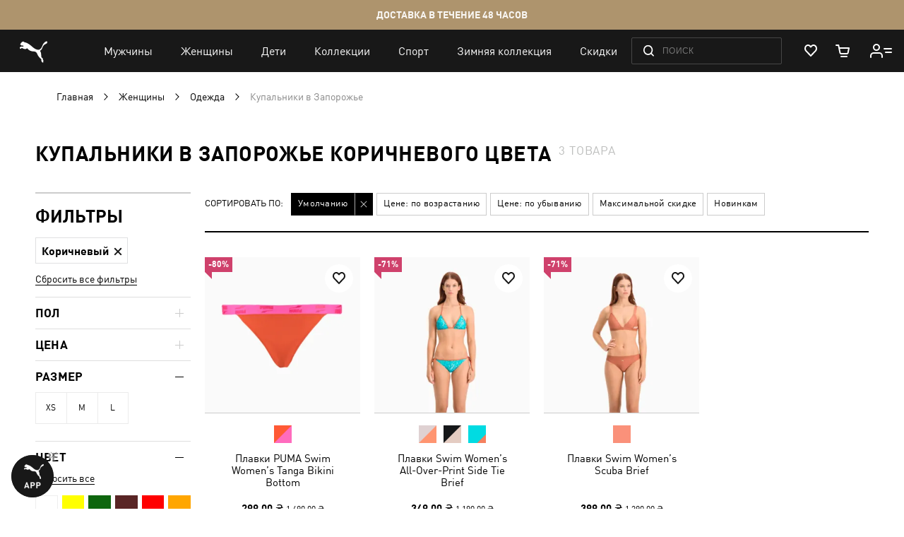

--- FILE ---
content_type: application/javascript; charset=UTF-8
request_url: https://ua.puma.com/static/version1769160294/frontend/Oggetto/Puma/ru_RU/js/esputnik/generateGuid.min.js
body_size: -251
content:
define([],function(){return()=>{if(window.crypto&&window.crypto.randomUUID){return window.crypto.randomUUID();}else{function uuidv4(){return([1e7]+ -1e3+ -4e3+ -8e3+ -1e11).replace(/[018]/g,c=>(c^crypto.getRandomValues(new Uint8Array(1))[0]&15>>c / 4).toString(16));}
return uuidv4();}};});

--- FILE ---
content_type: application/javascript; charset=UTF-8
request_url: https://ua.puma.com/static/version1769160294/frontend/Oggetto/Puma/ru_RU/js/helper/showMessage.min.js
body_size: -321
content:
define(['jquery',],function($){return function(messages){if(messages&&typeof messages==='object'){$(document).trigger('update-messages',()=>{return{messages};});}};});